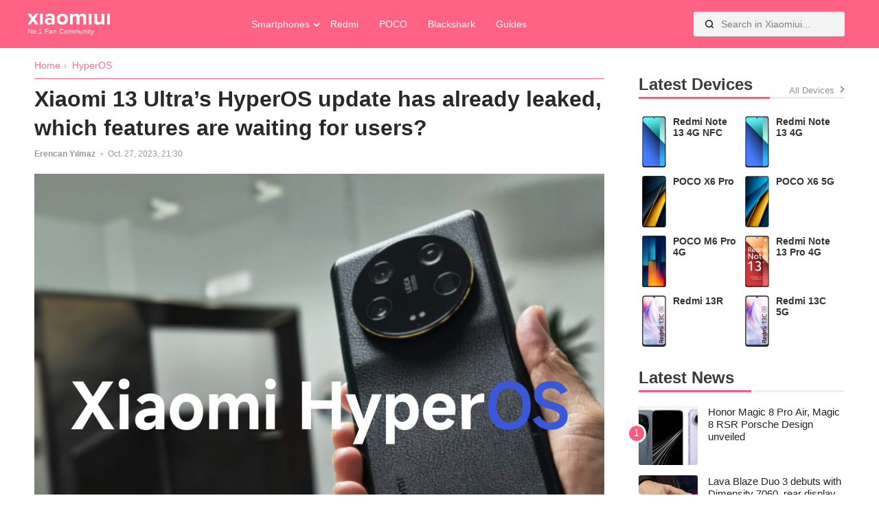

--- FILE ---
content_type: text/html; charset=UTF-8
request_url: https://xiaomiui.net/xiaomi-13-ultras-hyperos-update-has-already-leaked-which-features-are-waiting-for-users-52149/
body_size: 10954
content:
<!doctype html>
<html lang="en-US" prefix="og: https://ogp.me/ns#">
<head><style>img.lazy{min-height:1px}</style><link href="https://xiaomiui.net/wp-content/plugins/w3-total-cache/pub/js/lazyload.min.js?x27411" as="script">
	<meta charset="UTF-8">
	<meta name="viewport" content="width=device-width, initial-scale=1">
	<link rel="profile" href="https://gmpg.org/xfn/11">
	<link rel="alternate" hreflang="en" href="https://xiaomiui.net/xiaomi-13-ultras-hyperos-update-has-already-leaked-which-features-are-waiting-for-users-52149/" />
<link rel="alternate" hreflang="af" href="https://xiaomiui.net/af/xiaomi-13-ultras-hyperos-update-has-already-leaked-which-features-are-waiting-for-users-52149/" />
<link rel="alternate" hreflang="sq" href="https://xiaomiui.net/sq/xiaomi-13-ultras-hyperos-update-has-already-leaked-which-features-are-waiting-for-users-52149/" />
<link rel="alternate" hreflang="am" href="https://xiaomiui.net/am/xiaomi-13-ultras-hyperos-update-has-already-leaked-which-features-are-waiting-for-users-52149/" />
<link rel="alternate" hreflang="ar" href="https://xiaomiui.net/ar/xiaomi-13-ultras-hyperos-update-has-already-leaked-which-features-are-waiting-for-users-52149/" />
<link rel="alternate" hreflang="hy" href="https://xiaomiui.net/hy/xiaomi-13-ultras-hyperos-update-has-already-leaked-which-features-are-waiting-for-users-52149/" />
<link rel="alternate" hreflang="az" href="https://xiaomiui.net/az/xiaomi-13-ultras-hyperos-update-has-already-leaked-which-features-are-waiting-for-users-52149/" />
<link rel="alternate" hreflang="eu" href="https://xiaomiui.net/eu/xiaomi-13-ultras-hyperos-update-has-already-leaked-which-features-are-waiting-for-users-52149/" />
<link rel="alternate" hreflang="be" href="https://xiaomiui.net/be/xiaomi-13-ultras-hyperos-update-has-already-leaked-which-features-are-waiting-for-users-52149/" />
<link rel="alternate" hreflang="bn" href="https://xiaomiui.net/bn/xiaomi-13-ultras-hyperos-update-has-already-leaked-which-features-are-waiting-for-users-52149/" />
<link rel="alternate" hreflang="bs" href="https://xiaomiui.net/bs/xiaomi-13-ultras-hyperos-update-has-already-leaked-which-features-are-waiting-for-users-52149/" />
<link rel="alternate" hreflang="bg" href="https://xiaomiui.net/bg/xiaomi-13-ultras-hyperos-update-has-already-leaked-which-features-are-waiting-for-users-52149/" />
<link rel="alternate" hreflang="ca" href="https://xiaomiui.net/ca/xiaomi-13-ultras-hyperos-update-has-already-leaked-which-features-are-waiting-for-users-52149/" />
<link rel="alternate" hreflang="ceb" href="https://xiaomiui.net/ceb/xiaomi-13-ultras-hyperos-update-has-already-leaked-which-features-are-waiting-for-users-52149/" />
<link rel="alternate" hreflang="ny" href="https://xiaomiui.net/ny/xiaomi-13-ultras-hyperos-update-has-already-leaked-which-features-are-waiting-for-users-52149/" />
<link rel="alternate" hreflang="zh-CN" href="https://xiaomiui.net/zh-CN/xiaomi-13-ultras-hyperos-update-has-already-leaked-which-features-are-waiting-for-users-52149/" />
<link rel="alternate" hreflang="zh-TW" href="https://xiaomiui.net/zh-TW/xiaomi-13-ultras-hyperos-update-has-already-leaked-which-features-are-waiting-for-users-52149/" />
<link rel="alternate" hreflang="co" href="https://xiaomiui.net/co/xiaomi-13-ultras-hyperos-update-has-already-leaked-which-features-are-waiting-for-users-52149/" />
<link rel="alternate" hreflang="hr" href="https://xiaomiui.net/hr/xiaomi-13-ultras-hyperos-update-has-already-leaked-which-features-are-waiting-for-users-52149/" />
<link rel="alternate" hreflang="cs" href="https://xiaomiui.net/cs/xiaomi-13-ultras-hyperos-update-has-already-leaked-which-features-are-waiting-for-users-52149/" />
<link rel="alternate" hreflang="da" href="https://xiaomiui.net/da/xiaomi-13-ultras-hyperos-update-has-already-leaked-which-features-are-waiting-for-users-52149/" />
<link rel="alternate" hreflang="nl" href="https://xiaomiui.net/nl/xiaomi-13-ultras-hyperos-update-has-already-leaked-which-features-are-waiting-for-users-52149/" />
<link rel="alternate" hreflang="eo" href="https://xiaomiui.net/eo/xiaomi-13-ultras-hyperos-update-has-already-leaked-which-features-are-waiting-for-users-52149/" />
<link rel="alternate" hreflang="et" href="https://xiaomiui.net/et/xiaomi-13-ultras-hyperos-update-has-already-leaked-which-features-are-waiting-for-users-52149/" />
<link rel="alternate" hreflang="tl" href="https://xiaomiui.net/tl/xiaomi-13-ultras-hyperos-update-has-already-leaked-which-features-are-waiting-for-users-52149/" />
<link rel="alternate" hreflang="fi" href="https://xiaomiui.net/fi/xiaomi-13-ultras-hyperos-update-has-already-leaked-which-features-are-waiting-for-users-52149/" />
<link rel="alternate" hreflang="fr" href="https://xiaomiui.net/fr/xiaomi-13-ultras-hyperos-update-has-already-leaked-which-features-are-waiting-for-users-52149/" />
<link rel="alternate" hreflang="fy" href="https://xiaomiui.net/fy/xiaomi-13-ultras-hyperos-update-has-already-leaked-which-features-are-waiting-for-users-52149/" />
<link rel="alternate" hreflang="gl" href="https://xiaomiui.net/gl/xiaomi-13-ultras-hyperos-update-has-already-leaked-which-features-are-waiting-for-users-52149/" />
<link rel="alternate" hreflang="ka" href="https://xiaomiui.net/ka/xiaomi-13-ultras-hyperos-update-has-already-leaked-which-features-are-waiting-for-users-52149/" />
<link rel="alternate" hreflang="de" href="https://xiaomiui.net/de/xiaomi-13-ultras-hyperos-update-has-already-leaked-which-features-are-waiting-for-users-52149/" />
<link rel="alternate" hreflang="el" href="https://xiaomiui.net/el/xiaomi-13-ultras-hyperos-update-has-already-leaked-which-features-are-waiting-for-users-52149/" />
<link rel="alternate" hreflang="gu" href="https://xiaomiui.net/gu/xiaomi-13-ultras-hyperos-update-has-already-leaked-which-features-are-waiting-for-users-52149/" />
<link rel="alternate" hreflang="ht" href="https://xiaomiui.net/ht/xiaomi-13-ultras-hyperos-update-has-already-leaked-which-features-are-waiting-for-users-52149/" />
<link rel="alternate" hreflang="ha" href="https://xiaomiui.net/ha/xiaomi-13-ultras-hyperos-update-has-already-leaked-which-features-are-waiting-for-users-52149/" />
<link rel="alternate" hreflang="haw" href="https://xiaomiui.net/haw/xiaomi-13-ultras-hyperos-update-has-already-leaked-which-features-are-waiting-for-users-52149/" />
<link rel="alternate" hreflang="he" href="https://xiaomiui.net/iw/xiaomi-13-ultras-hyperos-update-has-already-leaked-which-features-are-waiting-for-users-52149/" />
<link rel="alternate" hreflang="hi" href="https://xiaomiui.net/hi/xiaomi-13-ultras-hyperos-update-has-already-leaked-which-features-are-waiting-for-users-52149/" />
<link rel="alternate" hreflang="hmn" href="https://xiaomiui.net/hmn/xiaomi-13-ultras-hyperos-update-has-already-leaked-which-features-are-waiting-for-users-52149/" />
<link rel="alternate" hreflang="hu" href="https://xiaomiui.net/hu/xiaomi-13-ultras-hyperos-update-has-already-leaked-which-features-are-waiting-for-users-52149/" />
<link rel="alternate" hreflang="is" href="https://xiaomiui.net/is/xiaomi-13-ultras-hyperos-update-has-already-leaked-which-features-are-waiting-for-users-52149/" />
<link rel="alternate" hreflang="ig" href="https://xiaomiui.net/ig/xiaomi-13-ultras-hyperos-update-has-already-leaked-which-features-are-waiting-for-users-52149/" />
<link rel="alternate" hreflang="id" href="https://xiaomiui.net/id/xiaomi-13-ultras-hyperos-update-has-already-leaked-which-features-are-waiting-for-users-52149/" />
<link rel="alternate" hreflang="ga" href="https://xiaomiui.net/ga/xiaomi-13-ultras-hyperos-update-has-already-leaked-which-features-are-waiting-for-users-52149/" />
<link rel="alternate" hreflang="it" href="https://xiaomiui.net/it/xiaomi-13-ultras-hyperos-update-has-already-leaked-which-features-are-waiting-for-users-52149/" />
<link rel="alternate" hreflang="ja" href="https://xiaomiui.net/ja/xiaomi-13-ultras-hyperos-update-has-already-leaked-which-features-are-waiting-for-users-52149/" />
<link rel="alternate" hreflang="jv" href="https://xiaomiui.net/jw/xiaomi-13-ultras-hyperos-update-has-already-leaked-which-features-are-waiting-for-users-52149/" />
<link rel="alternate" hreflang="kn" href="https://xiaomiui.net/kn/xiaomi-13-ultras-hyperos-update-has-already-leaked-which-features-are-waiting-for-users-52149/" />
<link rel="alternate" hreflang="kk" href="https://xiaomiui.net/kk/xiaomi-13-ultras-hyperos-update-has-already-leaked-which-features-are-waiting-for-users-52149/" />
<link rel="alternate" hreflang="km" href="https://xiaomiui.net/km/xiaomi-13-ultras-hyperos-update-has-already-leaked-which-features-are-waiting-for-users-52149/" />
<link rel="alternate" hreflang="ko" href="https://xiaomiui.net/ko/xiaomi-13-ultras-hyperos-update-has-already-leaked-which-features-are-waiting-for-users-52149/" />
<link rel="alternate" hreflang="ku" href="https://xiaomiui.net/ku/xiaomi-13-ultras-hyperos-update-has-already-leaked-which-features-are-waiting-for-users-52149/" />
<link rel="alternate" hreflang="ky" href="https://xiaomiui.net/ky/xiaomi-13-ultras-hyperos-update-has-already-leaked-which-features-are-waiting-for-users-52149/" />
<link rel="alternate" hreflang="lo" href="https://xiaomiui.net/lo/xiaomi-13-ultras-hyperos-update-has-already-leaked-which-features-are-waiting-for-users-52149/" />
<link rel="alternate" hreflang="la" href="https://xiaomiui.net/la/xiaomi-13-ultras-hyperos-update-has-already-leaked-which-features-are-waiting-for-users-52149/" />
<link rel="alternate" hreflang="lv" href="https://xiaomiui.net/lv/xiaomi-13-ultras-hyperos-update-has-already-leaked-which-features-are-waiting-for-users-52149/" />
<link rel="alternate" hreflang="lt" href="https://xiaomiui.net/lt/xiaomi-13-ultras-hyperos-update-has-already-leaked-which-features-are-waiting-for-users-52149/" />
<link rel="alternate" hreflang="lb" href="https://xiaomiui.net/lb/xiaomi-13-ultras-hyperos-update-has-already-leaked-which-features-are-waiting-for-users-52149/" />
<link rel="alternate" hreflang="mk" href="https://xiaomiui.net/mk/xiaomi-13-ultras-hyperos-update-has-already-leaked-which-features-are-waiting-for-users-52149/" />
<link rel="alternate" hreflang="mg" href="https://xiaomiui.net/mg/xiaomi-13-ultras-hyperos-update-has-already-leaked-which-features-are-waiting-for-users-52149/" />
<link rel="alternate" hreflang="ms" href="https://xiaomiui.net/ms/xiaomi-13-ultras-hyperos-update-has-already-leaked-which-features-are-waiting-for-users-52149/" />
<link rel="alternate" hreflang="ml" href="https://xiaomiui.net/ml/xiaomi-13-ultras-hyperos-update-has-already-leaked-which-features-are-waiting-for-users-52149/" />
<link rel="alternate" hreflang="mt" href="https://xiaomiui.net/mt/xiaomi-13-ultras-hyperos-update-has-already-leaked-which-features-are-waiting-for-users-52149/" />
<link rel="alternate" hreflang="mi" href="https://xiaomiui.net/mi/xiaomi-13-ultras-hyperos-update-has-already-leaked-which-features-are-waiting-for-users-52149/" />
<link rel="alternate" hreflang="mr" href="https://xiaomiui.net/mr/xiaomi-13-ultras-hyperos-update-has-already-leaked-which-features-are-waiting-for-users-52149/" />
<link rel="alternate" hreflang="mn" href="https://xiaomiui.net/mn/xiaomi-13-ultras-hyperos-update-has-already-leaked-which-features-are-waiting-for-users-52149/" />
<link rel="alternate" hreflang="my" href="https://xiaomiui.net/my/xiaomi-13-ultras-hyperos-update-has-already-leaked-which-features-are-waiting-for-users-52149/" />
<link rel="alternate" hreflang="ne" href="https://xiaomiui.net/ne/xiaomi-13-ultras-hyperos-update-has-already-leaked-which-features-are-waiting-for-users-52149/" />
<link rel="alternate" hreflang="no" href="https://xiaomiui.net/no/xiaomi-13-ultras-hyperos-update-has-already-leaked-which-features-are-waiting-for-users-52149/" />
<link rel="alternate" hreflang="ps" href="https://xiaomiui.net/ps/xiaomi-13-ultras-hyperos-update-has-already-leaked-which-features-are-waiting-for-users-52149/" />
<link rel="alternate" hreflang="fa" href="https://xiaomiui.net/fa/xiaomi-13-ultras-hyperos-update-has-already-leaked-which-features-are-waiting-for-users-52149/" />
<link rel="alternate" hreflang="pl" href="https://xiaomiui.net/pl/xiaomi-13-ultras-hyperos-update-has-already-leaked-which-features-are-waiting-for-users-52149/" />
<link rel="alternate" hreflang="pt" href="https://xiaomiui.net/pt/xiaomi-13-ultras-hyperos-update-has-already-leaked-which-features-are-waiting-for-users-52149/" />
<link rel="alternate" hreflang="pa" href="https://xiaomiui.net/pa/xiaomi-13-ultras-hyperos-update-has-already-leaked-which-features-are-waiting-for-users-52149/" />
<link rel="alternate" hreflang="ro" href="https://xiaomiui.net/ro/xiaomi-13-ultras-hyperos-update-has-already-leaked-which-features-are-waiting-for-users-52149/" />
<link rel="alternate" hreflang="ru" href="https://xiaomiui.net/ru/xiaomi-13-ultras-hyperos-update-has-already-leaked-which-features-are-waiting-for-users-52149/" />
<link rel="alternate" hreflang="sm" href="https://xiaomiui.net/sm/xiaomi-13-ultras-hyperos-update-has-already-leaked-which-features-are-waiting-for-users-52149/" />
<link rel="alternate" hreflang="gd" href="https://xiaomiui.net/gd/xiaomi-13-ultras-hyperos-update-has-already-leaked-which-features-are-waiting-for-users-52149/" />
<link rel="alternate" hreflang="sr" href="https://xiaomiui.net/sr/xiaomi-13-ultras-hyperos-update-has-already-leaked-which-features-are-waiting-for-users-52149/" />
<link rel="alternate" hreflang="st" href="https://xiaomiui.net/st/xiaomi-13-ultras-hyperos-update-has-already-leaked-which-features-are-waiting-for-users-52149/" />
<link rel="alternate" hreflang="sn" href="https://xiaomiui.net/sn/xiaomi-13-ultras-hyperos-update-has-already-leaked-which-features-are-waiting-for-users-52149/" />
<link rel="alternate" hreflang="sd" href="https://xiaomiui.net/sd/xiaomi-13-ultras-hyperos-update-has-already-leaked-which-features-are-waiting-for-users-52149/" />
<link rel="alternate" hreflang="si" href="https://xiaomiui.net/si/xiaomi-13-ultras-hyperos-update-has-already-leaked-which-features-are-waiting-for-users-52149/" />
<link rel="alternate" hreflang="sk" href="https://xiaomiui.net/sk/xiaomi-13-ultras-hyperos-update-has-already-leaked-which-features-are-waiting-for-users-52149/" />
<link rel="alternate" hreflang="sl" href="https://xiaomiui.net/sl/xiaomi-13-ultras-hyperos-update-has-already-leaked-which-features-are-waiting-for-users-52149/" />
<link rel="alternate" hreflang="so" href="https://xiaomiui.net/so/xiaomi-13-ultras-hyperos-update-has-already-leaked-which-features-are-waiting-for-users-52149/" />
<link rel="alternate" hreflang="es" href="https://xiaomiui.net/es/xiaomi-13-ultras-hyperos-update-has-already-leaked-which-features-are-waiting-for-users-52149/" />
<link rel="alternate" hreflang="su" href="https://xiaomiui.net/su/xiaomi-13-ultras-hyperos-update-has-already-leaked-which-features-are-waiting-for-users-52149/" />
<link rel="alternate" hreflang="sw" href="https://xiaomiui.net/sw/xiaomi-13-ultras-hyperos-update-has-already-leaked-which-features-are-waiting-for-users-52149/" />
<link rel="alternate" hreflang="sv" href="https://xiaomiui.net/sv/xiaomi-13-ultras-hyperos-update-has-already-leaked-which-features-are-waiting-for-users-52149/" />
<link rel="alternate" hreflang="tg" href="https://xiaomiui.net/tg/xiaomi-13-ultras-hyperos-update-has-already-leaked-which-features-are-waiting-for-users-52149/" />
<link rel="alternate" hreflang="ta" href="https://xiaomiui.net/ta/xiaomi-13-ultras-hyperos-update-has-already-leaked-which-features-are-waiting-for-users-52149/" />
<link rel="alternate" hreflang="te" href="https://xiaomiui.net/te/xiaomi-13-ultras-hyperos-update-has-already-leaked-which-features-are-waiting-for-users-52149/" />
<link rel="alternate" hreflang="th" href="https://xiaomiui.net/th/xiaomi-13-ultras-hyperos-update-has-already-leaked-which-features-are-waiting-for-users-52149/" />
<link rel="alternate" hreflang="tr" href="https://xiaomiui.net/tr/xiaomi-13-ultras-hyperos-update-has-already-leaked-which-features-are-waiting-for-users-52149/" />
<link rel="alternate" hreflang="uk" href="https://xiaomiui.net/uk/xiaomi-13-ultras-hyperos-update-has-already-leaked-which-features-are-waiting-for-users-52149/" />
<link rel="alternate" hreflang="ur" href="https://xiaomiui.net/ur/xiaomi-13-ultras-hyperos-update-has-already-leaked-which-features-are-waiting-for-users-52149/" />
<link rel="alternate" hreflang="uz" href="https://xiaomiui.net/uz/xiaomi-13-ultras-hyperos-update-has-already-leaked-which-features-are-waiting-for-users-52149/" />
<link rel="alternate" hreflang="vi" href="https://xiaomiui.net/vi/xiaomi-13-ultras-hyperos-update-has-already-leaked-which-features-are-waiting-for-users-52149/" />
<link rel="alternate" hreflang="cy" href="https://xiaomiui.net/cy/xiaomi-13-ultras-hyperos-update-has-already-leaked-which-features-are-waiting-for-users-52149/" />
<link rel="alternate" hreflang="xh" href="https://xiaomiui.net/xh/xiaomi-13-ultras-hyperos-update-has-already-leaked-which-features-are-waiting-for-users-52149/" />
<link rel="alternate" hreflang="yi" href="https://xiaomiui.net/yi/xiaomi-13-ultras-hyperos-update-has-already-leaked-which-features-are-waiting-for-users-52149/" />
<link rel="alternate" hreflang="yo" href="https://xiaomiui.net/yo/xiaomi-13-ultras-hyperos-update-has-already-leaked-which-features-are-waiting-for-users-52149/" />
<link rel="alternate" hreflang="zu" href="https://xiaomiui.net/zu/xiaomi-13-ultras-hyperos-update-has-already-leaked-which-features-are-waiting-for-users-52149/" />

<!-- Search Engine Optimization by Rank Math PRO - https://rankmath.com/ -->
<title>Xiaomi 13 Ultra&#039;s HyperOS update has already leaked, which features are waiting for users? - Xiaomiui.Net</title>
<meta name="description" content="Xiaomi announced HyperOS the previous day. Immediately after the announcement, many users were wondering when HyperOS would come to their smartphones. Xiaomi"/>
<meta name="robots" content="follow, index, max-snippet:-1, max-video-preview:-1, max-image-preview:large"/>
<link rel="canonical" href="https://xiaomiui.net/xiaomi-13-ultras-hyperos-update-has-already-leaked-which-features-are-waiting-for-users-52149/" />
<meta property="og:locale" content="en_US" />
<meta property="og:type" content="article" />
<meta property="og:title" content="Xiaomi 13 Ultra&#039;s HyperOS update has already leaked, which features are waiting for users? - Xiaomiui.Net" />
<meta property="og:description" content="Xiaomi announced HyperOS the previous day. Immediately after the announcement, many users were wondering when HyperOS would come to their smartphones. Xiaomi" />
<meta property="og:url" content="https://xiaomiui.net/xiaomi-13-ultras-hyperos-update-has-already-leaked-which-features-are-waiting-for-users-52149/" />
<meta property="og:site_name" content="xiaomiui" />
<meta property="article:section" content="HyperOS" />
<meta property="og:image" content="https://xiaomiui.net/wp-content/uploads/2023/10/Xiaomi-13-Ultras-HyperOS-update-has-already-leaked-which-features-are-waiting-for-users-.jpg" />
<meta property="og:image:secure_url" content="https://xiaomiui.net/wp-content/uploads/2023/10/Xiaomi-13-Ultras-HyperOS-update-has-already-leaked-which-features-are-waiting-for-users-.jpg" />
<meta property="og:image:width" content="1920" />
<meta property="og:image:height" content="1440" />
<meta property="og:image:alt" content="HyperOS" />
<meta property="og:image:type" content="image/jpeg" />
<meta property="article:published_time" content="2023-10-27T21:30:51+03:00" />
<meta name="twitter:card" content="summary_large_image" />
<meta name="twitter:title" content="Xiaomi 13 Ultra&#039;s HyperOS update has already leaked, which features are waiting for users? - Xiaomiui.Net" />
<meta name="twitter:description" content="Xiaomi announced HyperOS the previous day. Immediately after the announcement, many users were wondering when HyperOS would come to their smartphones. Xiaomi" />
<meta name="twitter:site" content="@xiaomiuinet" />
<meta name="twitter:creator" content="@erencanylmaz010" />
<meta name="twitter:image" content="https://xiaomiui.net/wp-content/uploads/2023/10/Xiaomi-13-Ultras-HyperOS-update-has-already-leaked-which-features-are-waiting-for-users-.jpg" />
<meta name="twitter:label1" content="Written by" />
<meta name="twitter:data1" content="Erencan Yılmaz" />
<meta name="twitter:label2" content="Time to read" />
<meta name="twitter:data2" content="1 minute" />
<script type="application/ld+json" class="rank-math-schema-pro">{"@context":"https://schema.org","@graph":[{"@type":"Organization","@id":"https://xiaomiui.net/#organization","name":"Xiaomiui","url":"https://xiaomiui.net","sameAs":["https://twitter.com/xiaomiuinet"],"logo":{"@type":"ImageObject","@id":"https://xiaomiui.net/#logo","url":"https://xiaomiui.net/wp-content/uploads/2021/07/cropped-logo.png","contentUrl":"https://xiaomiui.net/wp-content/uploads/2021/07/cropped-logo.png","caption":"xiaomiui","inLanguage":"en-US","width":"329","height":"46"}},{"@type":"WebSite","@id":"https://xiaomiui.net/#website","url":"https://xiaomiui.net","name":"xiaomiui","publisher":{"@id":"https://xiaomiui.net/#organization"},"inLanguage":"en-US"},{"@type":"ImageObject","@id":"https://xiaomiui.net/wp-content/uploads/2023/10/Xiaomi-13-Ultras-HyperOS-update-has-already-leaked-which-features-are-waiting-for-users-.jpg","url":"https://xiaomiui.net/wp-content/uploads/2023/10/Xiaomi-13-Ultras-HyperOS-update-has-already-leaked-which-features-are-waiting-for-users-.jpg","width":"1920","height":"1440","inLanguage":"en-US"},{"@type":"BreadcrumbList","@id":"https://xiaomiui.net/xiaomi-13-ultras-hyperos-update-has-already-leaked-which-features-are-waiting-for-users-52149/#breadcrumb","itemListElement":[{"@type":"ListItem","position":"1","item":{"@id":"https://xiaomiui.net","name":"Home"}},{"@type":"ListItem","position":"2","item":{"@id":"https://xiaomiui.net/hyperos/","name":"HyperOS"}},{"@type":"ListItem","position":"3","item":{"@id":"https://xiaomiui.net/xiaomi-13-ultras-hyperos-update-has-already-leaked-which-features-are-waiting-for-users-52149/","name":"Xiaomi 13 Ultra&#8217;s HyperOS update has already leaked, which features are waiting for users?"}}]},{"@type":"WebPage","@id":"https://xiaomiui.net/xiaomi-13-ultras-hyperos-update-has-already-leaked-which-features-are-waiting-for-users-52149/#webpage","url":"https://xiaomiui.net/xiaomi-13-ultras-hyperos-update-has-already-leaked-which-features-are-waiting-for-users-52149/","name":"Xiaomi 13 Ultra&#039;s HyperOS update has already leaked, which features are waiting for users? - Xiaomiui.Net","datePublished":"2023-10-27T21:30:51+03:00","dateModified":"2023-10-27T21:30:51+03:00","isPartOf":{"@id":"https://xiaomiui.net/#website"},"primaryImageOfPage":{"@id":"https://xiaomiui.net/wp-content/uploads/2023/10/Xiaomi-13-Ultras-HyperOS-update-has-already-leaked-which-features-are-waiting-for-users-.jpg"},"inLanguage":"en-US","breadcrumb":{"@id":"https://xiaomiui.net/xiaomi-13-ultras-hyperos-update-has-already-leaked-which-features-are-waiting-for-users-52149/#breadcrumb"}},{"@type":"Person","@id":"https://xiaomiui.net/author/erencanylmaz/","name":"Erencan Y\u0131lmaz","url":"https://xiaomiui.net/author/erencanylmaz/","image":{"@type":"ImageObject","@id":"https://secure.gravatar.com/avatar/ff83f759844fb7b22fe53ad39bc99a70d04d308c134cfcf65a264e5896f93b66?s=96&amp;r=g","url":"https://secure.gravatar.com/avatar/ff83f759844fb7b22fe53ad39bc99a70d04d308c134cfcf65a264e5896f93b66?s=96&amp;r=g","caption":"Erencan Y\u0131lmaz","inLanguage":"en-US"},"sameAs":["https://twitter.com/erencanylmaz010"],"worksFor":{"@id":"https://xiaomiui.net/#organization"}},{"@type":"NewsArticle","headline":"Xiaomi 13 Ultra&#039;s HyperOS update has already leaked, which features are waiting for users? - Xiaomiui.Net","keywords":"HyperOS","datePublished":"2023-10-27T21:30:51+03:00","dateModified":"2023-10-27T21:30:51+03:00","articleSection":"HyperOS, News","author":{"@id":"https://xiaomiui.net/author/erencanylmaz/","name":"Erencan Y\u0131lmaz"},"publisher":{"@id":"https://xiaomiui.net/#organization"},"description":"Xiaomi announced HyperOS the previous day. Immediately after the announcement, many users were wondering when HyperOS would come to their smartphones. Xiaomi","copyrightYear":"2023","copyrightHolder":{"@id":"https://xiaomiui.net/#organization"},"name":"Xiaomi 13 Ultra&#039;s HyperOS update has already leaked, which features are waiting for users? - Xiaomiui.Net","@id":"https://xiaomiui.net/xiaomi-13-ultras-hyperos-update-has-already-leaked-which-features-are-waiting-for-users-52149/#richSnippet","isPartOf":{"@id":"https://xiaomiui.net/xiaomi-13-ultras-hyperos-update-has-already-leaked-which-features-are-waiting-for-users-52149/#webpage"},"image":{"@id":"https://xiaomiui.net/wp-content/uploads/2023/10/Xiaomi-13-Ultras-HyperOS-update-has-already-leaked-which-features-are-waiting-for-users-.jpg"},"inLanguage":"en-US","mainEntityOfPage":{"@id":"https://xiaomiui.net/xiaomi-13-ultras-hyperos-update-has-already-leaked-which-features-are-waiting-for-users-52149/#webpage"}}]}</script>
<!-- /Rank Math WordPress SEO plugin -->

<link rel='dns-prefetch' href='//ajax.googleapis.com' />
<link rel='dns-prefetch' href='//cdnjs.cloudflare.com' />
<link rel="alternate" type="application/rss+xml" title="Xiaomiui.Net &raquo; Feed" href="https://xiaomiui.net/feed/" />
<link rel="alternate" title="oEmbed (JSON)" type="application/json+oembed" href="https://xiaomiui.net/wp-json/oembed/1.0/embed?url=https%3A%2F%2Fxiaomiui.net%2Fxiaomi-13-ultras-hyperos-update-has-already-leaked-which-features-are-waiting-for-users-52149%2F" />
<link rel="alternate" title="oEmbed (XML)" type="text/xml+oembed" href="https://xiaomiui.net/wp-json/oembed/1.0/embed?url=https%3A%2F%2Fxiaomiui.net%2Fxiaomi-13-ultras-hyperos-update-has-already-leaked-which-features-are-waiting-for-users-52149%2F&#038;format=xml" />
<style id='wp-img-auto-sizes-contain-inline-css'>
img:is([sizes=auto i],[sizes^="auto," i]){contain-intrinsic-size:3000px 1500px}
/*# sourceURL=wp-img-auto-sizes-contain-inline-css */
</style>
<style id='classic-theme-styles-inline-css'>
/*! This file is auto-generated */
.wp-block-button__link{color:#fff;background-color:#32373c;border-radius:9999px;box-shadow:none;text-decoration:none;padding:calc(.667em + 2px) calc(1.333em + 2px);font-size:1.125em}.wp-block-file__button{background:#32373c;color:#fff;text-decoration:none}
/*# sourceURL=/wp-includes/css/classic-themes.min.css */
</style>
<link rel='stylesheet' id='xiaomiuiwp-style-css' href='https://xiaomiui.net/wp-content/themes/xiaomiuiwp/style.css?x27411&amp;ver=1.5.86' media='all' />
<link rel='stylesheet' id='tablepress-default-css' href='https://xiaomiui.net/wp-content/plugins/tablepress/css/build/default.css?x27411&amp;ver=3.2.6' media='all' />
<script src="https://ajax.googleapis.com/ajax/libs/jquery/3.5.1/jquery.min.js?ver=3.5.1" id="jquery-js"></script>
<script src="https://cdnjs.cloudflare.com/ajax/libs/Swiper/8.0.7/swiper-bundle.min.js?ver=8.0.7&#039; defer=&#039;defer" id="Swiper-js"></script>
<script id="xiaomiuiwp-navigation-js-extra">
var xiaomiui_navparams = {"backsearch":"https://xiaomiui.net/wp-content/themes/xiaomiuiwp/backend-search.php"};
//# sourceURL=xiaomiuiwp-navigation-js-extra
</script>
<script src="https://xiaomiui.net/wp-content/themes/xiaomiuiwp/js/navigation.js?x27411&amp;ver=6.9" id="xiaomiuiwp-navigation-js"></script>
<link rel="EditURI" type="application/rsd+xml" title="RSD" href="https://xiaomiui.net/xmlrpc.php?rsd" />
<link rel='shortlink' href='https://xiaomiui.net/?p=52149' />
<link rel="icon" href="https://xiaomiui.net/wp-content/uploads/2021/07/cropped-Xiaomiui512-32x32.png" sizes="32x32" />
<link rel="icon" href="https://xiaomiui.net/wp-content/uploads/2021/07/cropped-Xiaomiui512-192x192.png" sizes="192x192" />
<link rel="apple-touch-icon" href="https://xiaomiui.net/wp-content/uploads/2021/07/cropped-Xiaomiui512-180x180.png" />
<meta name="msapplication-TileImage" content="https://xiaomiui.net/wp-content/uploads/2021/07/cropped-Xiaomiui512-270x270.png" />
		<style id="wp-custom-css">
			.gallery-columns-4 .gallery-item {
    max-width: 100%;
}
.gallery-columns-3 .gallery-item {
    max-width: 100%;
	}
.gallery-columns-5 .gallery-item {
    max-width: 100%;
	}

.gallery-columns-6 .gallery-item {
    max-width: 100%;
	}



@media (prefers-color-scheme: dark) {
	
	.tablepress{
  --odd-text-color: #ffffff;
	--text-color: #ffffff;
	}
	
	#ez-toc-container {
    background: #000000;
		border: 1px solid #363636; }
	#ez-toc-container a {
		color: #ededed; }
		
		.dataTables_filter label input {
    margin-left: 0.5em;
    margin-right: 0;
			background: black;}
	input[type="text"]:focus, input[type="email"]:focus, input[type="url"]:focus, input[type="password"]:focus, input[type="search"]:focus, input[type="number"]:focus, input[type="tel"]:focus, input[type="range"]:focus, input[type="date"]:focus, input[type="month"]:focus, input[type="week"]:focus, input[type="time"]:focus, input[type="datetime"]:focus, input[type="datetime-local"]:focus, input[type="color"]:focus, textarea:focus {
    color: white;
}

	}		</style>
		<!-- Google tag (gtag.js) -->
<script async src="https://www.googletagmanager.com/gtag/js?id=G-7HC92D3W97"></script>
<script>
  window.dataLayer = window.dataLayer || [];
  function gtag(){dataLayer.push(arguments);}
  gtag('js', new Date());

  gtag('config', 'G-7HC92D3W97');
</script><style id='global-styles-inline-css'>
:root{--wp--preset--aspect-ratio--square: 1;--wp--preset--aspect-ratio--4-3: 4/3;--wp--preset--aspect-ratio--3-4: 3/4;--wp--preset--aspect-ratio--3-2: 3/2;--wp--preset--aspect-ratio--2-3: 2/3;--wp--preset--aspect-ratio--16-9: 16/9;--wp--preset--aspect-ratio--9-16: 9/16;--wp--preset--color--black: #000000;--wp--preset--color--cyan-bluish-gray: #abb8c3;--wp--preset--color--white: #ffffff;--wp--preset--color--pale-pink: #f78da7;--wp--preset--color--vivid-red: #cf2e2e;--wp--preset--color--luminous-vivid-orange: #ff6900;--wp--preset--color--luminous-vivid-amber: #fcb900;--wp--preset--color--light-green-cyan: #7bdcb5;--wp--preset--color--vivid-green-cyan: #00d084;--wp--preset--color--pale-cyan-blue: #8ed1fc;--wp--preset--color--vivid-cyan-blue: #0693e3;--wp--preset--color--vivid-purple: #9b51e0;--wp--preset--gradient--vivid-cyan-blue-to-vivid-purple: linear-gradient(135deg,rgb(6,147,227) 0%,rgb(155,81,224) 100%);--wp--preset--gradient--light-green-cyan-to-vivid-green-cyan: linear-gradient(135deg,rgb(122,220,180) 0%,rgb(0,208,130) 100%);--wp--preset--gradient--luminous-vivid-amber-to-luminous-vivid-orange: linear-gradient(135deg,rgb(252,185,0) 0%,rgb(255,105,0) 100%);--wp--preset--gradient--luminous-vivid-orange-to-vivid-red: linear-gradient(135deg,rgb(255,105,0) 0%,rgb(207,46,46) 100%);--wp--preset--gradient--very-light-gray-to-cyan-bluish-gray: linear-gradient(135deg,rgb(238,238,238) 0%,rgb(169,184,195) 100%);--wp--preset--gradient--cool-to-warm-spectrum: linear-gradient(135deg,rgb(74,234,220) 0%,rgb(151,120,209) 20%,rgb(207,42,186) 40%,rgb(238,44,130) 60%,rgb(251,105,98) 80%,rgb(254,248,76) 100%);--wp--preset--gradient--blush-light-purple: linear-gradient(135deg,rgb(255,206,236) 0%,rgb(152,150,240) 100%);--wp--preset--gradient--blush-bordeaux: linear-gradient(135deg,rgb(254,205,165) 0%,rgb(254,45,45) 50%,rgb(107,0,62) 100%);--wp--preset--gradient--luminous-dusk: linear-gradient(135deg,rgb(255,203,112) 0%,rgb(199,81,192) 50%,rgb(65,88,208) 100%);--wp--preset--gradient--pale-ocean: linear-gradient(135deg,rgb(255,245,203) 0%,rgb(182,227,212) 50%,rgb(51,167,181) 100%);--wp--preset--gradient--electric-grass: linear-gradient(135deg,rgb(202,248,128) 0%,rgb(113,206,126) 100%);--wp--preset--gradient--midnight: linear-gradient(135deg,rgb(2,3,129) 0%,rgb(40,116,252) 100%);--wp--preset--font-size--small: 13px;--wp--preset--font-size--medium: 20px;--wp--preset--font-size--large: 36px;--wp--preset--font-size--x-large: 42px;--wp--preset--spacing--20: 0.44rem;--wp--preset--spacing--30: 0.67rem;--wp--preset--spacing--40: 1rem;--wp--preset--spacing--50: 1.5rem;--wp--preset--spacing--60: 2.25rem;--wp--preset--spacing--70: 3.38rem;--wp--preset--spacing--80: 5.06rem;--wp--preset--shadow--natural: 6px 6px 9px rgba(0, 0, 0, 0.2);--wp--preset--shadow--deep: 12px 12px 50px rgba(0, 0, 0, 0.4);--wp--preset--shadow--sharp: 6px 6px 0px rgba(0, 0, 0, 0.2);--wp--preset--shadow--outlined: 6px 6px 0px -3px rgb(255, 255, 255), 6px 6px rgb(0, 0, 0);--wp--preset--shadow--crisp: 6px 6px 0px rgb(0, 0, 0);}:where(.is-layout-flex){gap: 0.5em;}:where(.is-layout-grid){gap: 0.5em;}body .is-layout-flex{display: flex;}.is-layout-flex{flex-wrap: wrap;align-items: center;}.is-layout-flex > :is(*, div){margin: 0;}body .is-layout-grid{display: grid;}.is-layout-grid > :is(*, div){margin: 0;}:where(.wp-block-columns.is-layout-flex){gap: 2em;}:where(.wp-block-columns.is-layout-grid){gap: 2em;}:where(.wp-block-post-template.is-layout-flex){gap: 1.25em;}:where(.wp-block-post-template.is-layout-grid){gap: 1.25em;}.has-black-color{color: var(--wp--preset--color--black) !important;}.has-cyan-bluish-gray-color{color: var(--wp--preset--color--cyan-bluish-gray) !important;}.has-white-color{color: var(--wp--preset--color--white) !important;}.has-pale-pink-color{color: var(--wp--preset--color--pale-pink) !important;}.has-vivid-red-color{color: var(--wp--preset--color--vivid-red) !important;}.has-luminous-vivid-orange-color{color: var(--wp--preset--color--luminous-vivid-orange) !important;}.has-luminous-vivid-amber-color{color: var(--wp--preset--color--luminous-vivid-amber) !important;}.has-light-green-cyan-color{color: var(--wp--preset--color--light-green-cyan) !important;}.has-vivid-green-cyan-color{color: var(--wp--preset--color--vivid-green-cyan) !important;}.has-pale-cyan-blue-color{color: var(--wp--preset--color--pale-cyan-blue) !important;}.has-vivid-cyan-blue-color{color: var(--wp--preset--color--vivid-cyan-blue) !important;}.has-vivid-purple-color{color: var(--wp--preset--color--vivid-purple) !important;}.has-black-background-color{background-color: var(--wp--preset--color--black) !important;}.has-cyan-bluish-gray-background-color{background-color: var(--wp--preset--color--cyan-bluish-gray) !important;}.has-white-background-color{background-color: var(--wp--preset--color--white) !important;}.has-pale-pink-background-color{background-color: var(--wp--preset--color--pale-pink) !important;}.has-vivid-red-background-color{background-color: var(--wp--preset--color--vivid-red) !important;}.has-luminous-vivid-orange-background-color{background-color: var(--wp--preset--color--luminous-vivid-orange) !important;}.has-luminous-vivid-amber-background-color{background-color: var(--wp--preset--color--luminous-vivid-amber) !important;}.has-light-green-cyan-background-color{background-color: var(--wp--preset--color--light-green-cyan) !important;}.has-vivid-green-cyan-background-color{background-color: var(--wp--preset--color--vivid-green-cyan) !important;}.has-pale-cyan-blue-background-color{background-color: var(--wp--preset--color--pale-cyan-blue) !important;}.has-vivid-cyan-blue-background-color{background-color: var(--wp--preset--color--vivid-cyan-blue) !important;}.has-vivid-purple-background-color{background-color: var(--wp--preset--color--vivid-purple) !important;}.has-black-border-color{border-color: var(--wp--preset--color--black) !important;}.has-cyan-bluish-gray-border-color{border-color: var(--wp--preset--color--cyan-bluish-gray) !important;}.has-white-border-color{border-color: var(--wp--preset--color--white) !important;}.has-pale-pink-border-color{border-color: var(--wp--preset--color--pale-pink) !important;}.has-vivid-red-border-color{border-color: var(--wp--preset--color--vivid-red) !important;}.has-luminous-vivid-orange-border-color{border-color: var(--wp--preset--color--luminous-vivid-orange) !important;}.has-luminous-vivid-amber-border-color{border-color: var(--wp--preset--color--luminous-vivid-amber) !important;}.has-light-green-cyan-border-color{border-color: var(--wp--preset--color--light-green-cyan) !important;}.has-vivid-green-cyan-border-color{border-color: var(--wp--preset--color--vivid-green-cyan) !important;}.has-pale-cyan-blue-border-color{border-color: var(--wp--preset--color--pale-cyan-blue) !important;}.has-vivid-cyan-blue-border-color{border-color: var(--wp--preset--color--vivid-cyan-blue) !important;}.has-vivid-purple-border-color{border-color: var(--wp--preset--color--vivid-purple) !important;}.has-vivid-cyan-blue-to-vivid-purple-gradient-background{background: var(--wp--preset--gradient--vivid-cyan-blue-to-vivid-purple) !important;}.has-light-green-cyan-to-vivid-green-cyan-gradient-background{background: var(--wp--preset--gradient--light-green-cyan-to-vivid-green-cyan) !important;}.has-luminous-vivid-amber-to-luminous-vivid-orange-gradient-background{background: var(--wp--preset--gradient--luminous-vivid-amber-to-luminous-vivid-orange) !important;}.has-luminous-vivid-orange-to-vivid-red-gradient-background{background: var(--wp--preset--gradient--luminous-vivid-orange-to-vivid-red) !important;}.has-very-light-gray-to-cyan-bluish-gray-gradient-background{background: var(--wp--preset--gradient--very-light-gray-to-cyan-bluish-gray) !important;}.has-cool-to-warm-spectrum-gradient-background{background: var(--wp--preset--gradient--cool-to-warm-spectrum) !important;}.has-blush-light-purple-gradient-background{background: var(--wp--preset--gradient--blush-light-purple) !important;}.has-blush-bordeaux-gradient-background{background: var(--wp--preset--gradient--blush-bordeaux) !important;}.has-luminous-dusk-gradient-background{background: var(--wp--preset--gradient--luminous-dusk) !important;}.has-pale-ocean-gradient-background{background: var(--wp--preset--gradient--pale-ocean) !important;}.has-electric-grass-gradient-background{background: var(--wp--preset--gradient--electric-grass) !important;}.has-midnight-gradient-background{background: var(--wp--preset--gradient--midnight) !important;}.has-small-font-size{font-size: var(--wp--preset--font-size--small) !important;}.has-medium-font-size{font-size: var(--wp--preset--font-size--medium) !important;}.has-large-font-size{font-size: var(--wp--preset--font-size--large) !important;}.has-x-large-font-size{font-size: var(--wp--preset--font-size--x-large) !important;}
/*# sourceURL=global-styles-inline-css */
</style>
</head>

<body class="wp-singular post-template-default single single-post postid-52149 single-format-standard wp-custom-logo wp-theme-xiaomiuiwp">

<div id="page" class="site">

  <header id="masthead" class="site-header">
		<div class="container">
			<div class="cont-left">
				<div class="site-branding">
											<div class="displaygrid site-title">
							<a href="https://xiaomiui.net/" class="custom-logo-link" rel="home"><img width="1" height="1" src="data:image/svg+xml,%3Csvg%20xmlns='http://www.w3.org/2000/svg'%20viewBox='0%200%201%201'%3E%3C/svg%3E" data-src="https://xiaomiui.net/wp-content/uploads/2023/05/xiaomiui-white.svg" class="custom-logo lazy" alt="Xiaomiui.Net" decoding="async" /></a>							<span class="site-p">No.1 Fan Community</span>
						</div>
										</div><!-- .site-branding -->
				
			<div class="searcherh"></div>
				
			</div>

			<nav id="site-navigation" class="main-navigation ikonik_menu">
				<ul id="menu-header-primary" class="menu">
				  <li class="menu-item menu-item-type-post_type menu-item-object-page menu-item-has-children">
					<div class="title colored">Smartphones</div>
					<ul class="sub-menu">
						<div class="top_brands">
							<a class="brandssh" href="https://xiaomiui.net/smartphones/" title="All Smartphones">
								<span>All</span>
							</a>
							<a class="brandssh"  href="https://xiaomiui.net/xiaomi/">
								<span>Mi</span>
							</a>
						</div>
						<nav class="top10dailyheader"><ol class="scroller-phones pc phone_d_list"><li class="compep pc"><a href="https://xiaomiui.net/smartphones/redmi-note-13-4g-nfc/" class="compep_alt"><img class="lazy" src="data:image/svg+xml,%3Csvg%20xmlns='http://www.w3.org/2000/svg'%20viewBox='0%200%201%201'%3E%3C/svg%3E" data-src="https://xiaomiui.net/wp-content/themes/xiaomiuiwp/assets/phones/devicephotos/sapphire_1.png" alt="Redmi Note 13 4G NFC"><span>Redmi Note 13 4G NFC</span></a></li><li class="compep pc"><a href="https://xiaomiui.net/smartphones/redmi-note-13-4g/" class="compep_alt"><img class="lazy" src="data:image/svg+xml,%3Csvg%20xmlns='http://www.w3.org/2000/svg'%20viewBox='0%200%201%201'%3E%3C/svg%3E" data-src="https://xiaomiui.net/wp-content/themes/xiaomiuiwp/assets/phones/devicephotos/sapphire_1.png" alt="Redmi Note 13 4G"><span>Redmi Note 13 4G</span></a></li></ol><ol class="scroller-phones pc phone_d_list"><li class="compep pc"><a href="https://xiaomiui.net/smartphones/poco-x6-pro/" class="compep_alt"><img class="lazy" src="data:image/svg+xml,%3Csvg%20xmlns='http://www.w3.org/2000/svg'%20viewBox='0%200%201%201'%3E%3C/svg%3E" data-src="https://xiaomiui.net/wp-content/themes/xiaomiuiwp/assets/phones/devicephotos/duchamp_poco_1.png" alt="POCO X6 Pro"><span>POCO X6 Pro</span></a></li><li class="compep pc"><a href="https://xiaomiui.net/smartphones/poco-x6-5g/" class="compep_alt"><img class="lazy" src="data:image/svg+xml,%3Csvg%20xmlns='http://www.w3.org/2000/svg'%20viewBox='0%200%201%201'%3E%3C/svg%3E" data-src="https://xiaomiui.net/wp-content/themes/xiaomiuiwp/assets/phones/devicephotos/garnet_poco_1.png" alt="POCO X6 5G"><span>POCO X6 5G</span></a></li></ol><ol class="scroller-phones pc phone_d_list"><li class="compep pc"><a href="https://xiaomiui.net/smartphones/poco-m6-pro-4g/" class="compep_alt"><img class="lazy" src="data:image/svg+xml,%3Csvg%20xmlns='http://www.w3.org/2000/svg'%20viewBox='0%200%201%201'%3E%3C/svg%3E" data-src="https://xiaomiui.net/wp-content/themes/xiaomiuiwp/assets/phones/devicephotos/emerald_poco_1.png" alt="POCO M6 Pro 4G"><span>POCO M6 Pro 4G</span></a></li><li class="compep pc"><a href="https://xiaomiui.net/smartphones/redmi-note-13-pro-4g/" class="compep_alt"><img class="lazy" src="data:image/svg+xml,%3Csvg%20xmlns='http://www.w3.org/2000/svg'%20viewBox='0%200%201%201'%3E%3C/svg%3E" data-src="https://xiaomiui.net/wp-content/themes/xiaomiuiwp/assets/phones/devicephotos/emerald_redmi_1.png" alt="Redmi Note 13 Pro 4G"><span>Redmi Note 13 Pro 4G</span></a></li></ol><ol class="scroller-phones pc phone_d_list"><li class="compep pc"><a href="https://xiaomiui.net/smartphones/redmi-13r/" class="compep_alt"><img class="lazy" src="data:image/svg+xml,%3Csvg%20xmlns='http://www.w3.org/2000/svg'%20viewBox='0%200%201%201'%3E%3C/svg%3E" data-src="https://xiaomiui.net/wp-content/themes/xiaomiuiwp/assets/phones/devicephotos/air_redmi_13c_5g_1.png" alt="Redmi 13R"><span>Redmi 13R</span></a></li><li class="compep pc"><a href="https://xiaomiui.net/smartphones/redmi-13c-5g/" class="compep_alt"><img class="lazy" src="data:image/svg+xml,%3Csvg%20xmlns='http://www.w3.org/2000/svg'%20viewBox='0%200%201%201'%3E%3C/svg%3E" data-src="https://xiaomiui.net/wp-content/themes/xiaomiuiwp/assets/phones/devicephotos/air_redmi_13c_5g_1.png" alt="Redmi 13C 5G"><span>Redmi 13C 5G</span></a></li></ol></nav>					</ul>
				  </li>
				  				  <li class="menu-item menu-item-type-post_type menu-item-object-page">
					  <a class="title" href="https://xiaomiui.net/redmi/">
						  <span>Redmi</span>
					  </a>
				  </li>
				  <li class="menu-item menu-item-type-post_type menu-item-object-page">
					  <a href="https://xiaomiui.net/poco/">
						  <span>POCO</span>
					  </a>
				  </li>
				  <li class="menu-item menu-item-type-post_type menu-item-object-page">
					  <a href="https://xiaomiui.net/blackshark/">
						  <span>Blackshark</span>
					  </a>
				  </li>
				  <li class="menu-item menu-item-type-post_type menu-item-object-page">
					  <a href="https://xiaomiui.net/guides/">
						  <span>Guides</span>
					  </a>
				  </li>
				</ul>
				
							</nav><!-- #site-navigation -->
			
			<form role="search" method="get" id="searchform" action="https://xiaomiui.net/" ><input class="search_input" autocomplete="off" tabindex="0" type="text" placeholder="Search in Xiaomiui..." value="" name="s" />
			
				<button type="submit" aria-label="Search" id="searchsubmit" value=""><svg xmlns="http://www.w3.org/2000/svg" fill="none" viewBox="0 0 24 24" class="sc-16r8icm-0 qDvsv"><path d="M16.415 16.415L20 20m-1.454-8.727a7.273 7.273 0 11-14.546 0 7.273 7.273 0 0114.546 0z" stroke="#000" stroke-width="2" stroke-miterlimit="10" stroke-linecap="round" stroke-linejoin="round"/></svg><div class="loading displaynone"></div></button>
			
				<div class="tid_search_result search_hide">
					<div class="phoneresultarea">
						<span class="topdesc">Smartphones</span>
						<div class="phoneresult"></div> 
					</div>
				</div>
			</form>
		</div>
	</header><!-- #masthead -->


<div id="primary" class="container singlepost">
	<div class="sidebarli">
		<main class="site-main">
			<div class="post-wrapper" id="post-wrapper">	
				
<article id="post-52149" class="post-52149 post type-post status-publish format-standard has-post-thumbnail hentry category-hyperos category-news">
    <header class="entry-header">
        <div class="content-breadcrumb">
            <ul class="content-breadcrumb__list" itemscope="" itemtype="http://schema.org/BreadcrumbList">
                <li class="content-breadcrumb__list__item" itemprop="itemListElement" itemscope=""
                    itemtype="http://schema.org/ListItem">
                    <a itemprop="item" href="https://xiaomiui.net/" title="Xiaomi News"><span
                            itemprop="name">Home</span></a>
                    <meta itemprop="position" content="1">
                </li>
                <li class="content-breadcrumb__list__item" itemprop="itemListElement" itemscope=""
                    itemtype="http://schema.org/ListItem">
                    <a itemprop="item" href="https://xiaomiui.net/hyperos/"
                        title="HyperOS"><span itemprop="name">HyperOS</span></a>
                    <meta itemprop="position" content="2">
                </li>
            </ul>
        </div>

        <h1 class="entry-title">Xiaomi 13 Ultra&#8217;s HyperOS update has already leaked, which features are waiting for users?</h1>        <div class="entry-meta">
            <span class="byline"> <a class="by-line" href="https://xiaomiui.net/author/erencanylmaz/">Erencan Yılmaz</a></span><div class="thb-post-date" title="2023-10-27T21:30:51">Oct. 27, 2023, 21:30</div>        </div><!-- .entry-meta -->
            </header><!-- .entry-header -->

    <!-- thumbnail -->
    <figure class="wp-block-gallery thump single-post-thump">
        <div data-carousel-extra="31" class="gallery blocks-gallery-grid">
            
			<div class="post-thumbnail">
				<img width="1920" height="1440" src="data:image/svg+xml,%3Csvg%20xmlns='http://www.w3.org/2000/svg'%20viewBox='0%200%201920%201440'%3E%3C/svg%3E" data-src="https://xiaomiui.net/wp-content/uploads/2023/10/Xiaomi-13-Ultras-HyperOS-update-has-already-leaked-which-features-are-waiting-for-users-.jpg" class="attachment-post-thumbnail size-post-thumbnail wp-post-image lazy" alt="" decoding="async" fetchpriority="high" data-srcset="https://xiaomiui.net/wp-content/uploads/2023/10/Xiaomi-13-Ultras-HyperOS-update-has-already-leaked-which-features-are-waiting-for-users-.jpg 1920w, https://xiaomiui.net/wp-content/uploads/2023/10/Xiaomi-13-Ultras-HyperOS-update-has-already-leaked-which-features-are-waiting-for-users--300x225.jpg 300w, https://xiaomiui.net/wp-content/uploads/2023/10/Xiaomi-13-Ultras-HyperOS-update-has-already-leaked-which-features-are-waiting-for-users--1024x768.jpg 1024w, https://xiaomiui.net/wp-content/uploads/2023/10/Xiaomi-13-Ultras-HyperOS-update-has-already-leaked-which-features-are-waiting-for-users--768x576.jpg 768w, https://xiaomiui.net/wp-content/uploads/2023/10/Xiaomi-13-Ultras-HyperOS-update-has-already-leaked-which-features-are-waiting-for-users--1536x1152.jpg 1536w" data-sizes="(max-width: 1920px) 100vw, 1920px" />			</div><!-- .post-thumbnail -->

		        </div>
    </figure>

	
    <div class="entry-content">
        <p>Xiaomi announced <a href="https://xiaomiui.net/xiaomi-officially-announced-expected-new-hyperos-full-details-are-here-52079/">HyperOS the previous day.</a> Immediately after the announcement, many users were wondering when HyperOS would come to their smartphones. Xiaomi CEO Lei Jun officially announced that the new HyperOS will be rolled out to products in the global market in Q1 2024. Of course, there are some impatient users. A Xiaomi user in China leaked the Xiaomi 13 Ultra HyperOS update and is currently using HyperOS on his Xiaomi 13 Ultra. We checked the veracity of this later and found out that it&#8217;s real.</p><div class='code-block code-block-1' style='margin: 8px 0; clear: both;'>
<script async src="https://pagead2.googlesyndication.com/pagead/js/adsbygoogle.js"></script>
<!-- Alltechbuzzsidebig -->
<ins class="adsbygoogle"
     style="display:block"
     data-full-width-responsive="true"
     data-ad-client="ca-pub-4611886520401719"
     data-ad-slot="2679151698"
     data-ad-format="auto"></ins>
<script>
     (adsbygoogle = window.adsbygoogle || []).push({});
</script></div>

<div id='gallery-1' class='gallery galleryid-52149 gallery-columns-1 gallery-size-full'><figure class='gallery-item'>
			<div class='gallery-icon landscape'>
				<a href='https://xiaomiui.net/wp-content/uploads/2023/10/Xiaomi-officially-announced-expected-new-HyperOS.-Full-details-are-here-.jpg'><img decoding="async" width="1280" height="749" src="data:image/svg+xml,%3Csvg%20xmlns='http://www.w3.org/2000/svg'%20viewBox='0%200%201280%20749'%3E%3C/svg%3E" data-src="https://xiaomiui.net/wp-content/uploads/2023/10/Xiaomi-officially-announced-expected-new-HyperOS.-Full-details-are-here-.jpg" class="attachment-full size-full lazy" alt="" data-srcset="https://xiaomiui.net/wp-content/uploads/2023/10/Xiaomi-officially-announced-expected-new-HyperOS.-Full-details-are-here-.jpg 1280w, https://xiaomiui.net/wp-content/uploads/2023/10/Xiaomi-officially-announced-expected-new-HyperOS.-Full-details-are-here--300x176.jpg 300w, https://xiaomiui.net/wp-content/uploads/2023/10/Xiaomi-officially-announced-expected-new-HyperOS.-Full-details-are-here--1024x599.jpg 1024w, https://xiaomiui.net/wp-content/uploads/2023/10/Xiaomi-officially-announced-expected-new-HyperOS.-Full-details-are-here--768x449.jpg 768w" data-sizes="(max-width: 1280px) 100vw, 1280px" /></a>
			</div></figure>
		</div>

<h2>Xiaomi 13 Ultra&#8217;s HyperOS Update</h2>
<p>Xiaomi 13 Ultra is one of the models with the best camera hardware of 2023. The 50MP quad Leica camera allows you to take exceptional photos. Users were wondering when Xiaomi 13 Ultra would receive the HyperOS update. Now the Xiaomi 13 Ultra HyperOS update has leaked from the official Xiaomi server. The stability of the leaked OS1.0.0.0.6.UMACNXM build is not yet known, but some screenshots of this update were shared.</p>
<div id='gallery-2' class='gallery galleryid-52149 gallery-columns-1 gallery-size-full'><figure class='gallery-item'>
			<div class='gallery-icon portrait'>
				<a href='https://xiaomiui.net/wp-content/uploads/2023/10/Xiaomi-13-Ultras-HyperOS-update-has-already-leaked-which-features-are-waiting-for-users-1.jpg'><img decoding="async" width="864" height="1920" src="data:image/svg+xml,%3Csvg%20xmlns='http://www.w3.org/2000/svg'%20viewBox='0%200%20864%201920'%3E%3C/svg%3E" data-src="https://xiaomiui.net/wp-content/uploads/2023/10/Xiaomi-13-Ultras-HyperOS-update-has-already-leaked-which-features-are-waiting-for-users-1.jpg" class="attachment-full size-full lazy" alt="" data-srcset="https://xiaomiui.net/wp-content/uploads/2023/10/Xiaomi-13-Ultras-HyperOS-update-has-already-leaked-which-features-are-waiting-for-users-1.jpg 864w, https://xiaomiui.net/wp-content/uploads/2023/10/Xiaomi-13-Ultras-HyperOS-update-has-already-leaked-which-features-are-waiting-for-users-1-135x300.jpg 135w, https://xiaomiui.net/wp-content/uploads/2023/10/Xiaomi-13-Ultras-HyperOS-update-has-already-leaked-which-features-are-waiting-for-users-1-461x1024.jpg 461w, https://xiaomiui.net/wp-content/uploads/2023/10/Xiaomi-13-Ultras-HyperOS-update-has-already-leaked-which-features-are-waiting-for-users-1-768x1707.jpg 768w, https://xiaomiui.net/wp-content/uploads/2023/10/Xiaomi-13-Ultras-HyperOS-update-has-already-leaked-which-features-are-waiting-for-users-1-691x1536.jpg 691w" data-sizes="(max-width: 864px) 100vw, 864px" /></a>
			</div></figure>
		</div>

<p>The leaked HyperOS update for the Xiaomi 13 Ultra is here. The leaked update has the build number <em><strong>OS1.0.0.6.UMACNXM.</strong></em> The photo shows the Xiaomi 13 Ultra user having 1TB storage / 16GB RAM. We think the screenshot is correct. Because this build is available on the official Xiaomi server.</p>
<div id='gallery-3' class='gallery galleryid-52149 gallery-columns-1 gallery-size-full'><figure class='gallery-item'>
			<div class='gallery-icon landscape'>
				<a href='https://xiaomiui.net/wp-content/uploads/2023/10/Xiaomi-13-Ultra-OS.1.0.0.6.UMACNXM.png'><img decoding="async" width="473" height="211" src="data:image/svg+xml,%3Csvg%20xmlns='http://www.w3.org/2000/svg'%20viewBox='0%200%20473%20211'%3E%3C/svg%3E" data-src="https://xiaomiui.net/wp-content/uploads/2023/10/Xiaomi-13-Ultra-OS.1.0.0.6.UMACNXM.png" class="attachment-full size-full lazy" alt="" data-srcset="https://xiaomiui.net/wp-content/uploads/2023/10/Xiaomi-13-Ultra-OS.1.0.0.6.UMACNXM.png 473w, https://xiaomiui.net/wp-content/uploads/2023/10/Xiaomi-13-Ultra-OS.1.0.0.6.UMACNXM-300x134.png 300w" data-sizes="auto, (max-width: 473px) 100vw, 473px" /></a>
			</div></figure>
		</div>

<p>As the picture shows, this build is absolutely correct. For many smartphones, HyperOS is being tested internally. HyperOS is actually the new MIUI 15 interface. But Xiaomi suddenly decided to change the name. MIUI 15 has been renamed HyperOS. We have a detailed review article about HyperOS. If you wish, you can learn more about HyperOS by <a href="https://gsmchina.com/xiaomi-hyperos-review-its-the-kind-of-ios-on-android-4109/" target="_blank" rel="noopener">clicking here.</a></p>
<p>Source: <a href="https://m.weibo.cn/detail/4961440936494577" target="_blank" rel="noopener">Weibo</a></p>
<!-- CONTENT END 1 -->
    </div><!-- .entry-content -->

    
    <div class="share_float_container">
        <a href="http://www.facebook.com/sharer.php?u=https://xiaomiui.net/xiaomi-13-ultras-hyperos-update-has-already-leaked-which-features-are-waiting-for-users-52149/" target="_blank"
            rel="nofollow" class="btn-facebook"><i class="fontaw-facebook"></i><span>Facebook</span></a>
        <a href="https://twitter.com/intent/tweet?text=Xiaomi 13 Ultra&#8217;s HyperOS update has already leaked, which features are waiting for users?&url=https://xiaomiui.net/xiaomi-13-ultras-hyperos-update-has-already-leaked-which-features-are-waiting-for-users-52149/"
            target="_blank" rel="nofollow" class="btn-twitter"><i class="fontaw-twitter"></i><span>X</span></a>
        <a href="whatsapp://send?text=Xiaomi 13 Ultra&#8217;s HyperOS update has already leaked, which features are waiting for users?%0Ahttps://xiaomiui.net/xiaomi-13-ultras-hyperos-update-has-already-leaked-which-features-are-waiting-for-users-52149/"
            target="_blank" rel="nofollow" data-action="share/whatsapp/share" class="btn-whatsapp "><i
                class="fontaw-whatsapp"></i><span>Whatsapp</span></a>
        <a href="https://telegram.me/share/url?text= Xiaomi 13 Ultra&#8217;s HyperOS update has already leaked, which features are waiting for users?&url=https://xiaomiui.net/xiaomi-13-ultras-hyperos-update-has-already-leaked-which-features-are-waiting-for-users-52149/"
            target="_blank" rel="nofollow" class="btn-telegram "><i
                class="fontaw-telegram"></i><span>Telegram</span></a>
    </div>

    <h3 style="margin-bottom: 0;">Related Articles</h3><ul class="releated-posts">
					<li>
						<a href="https://xiaomiui.net/honor-magic-8-pro-air-magic-8-rsr-porsche-design-launch-specs-price-69271/" title="Honor Magic 8 Pro Air, Magic 8 RSR Porsche Design unveiled">
							
			<div class="post-thumbnail">
				<img width="1920" height="1080" src="data:image/svg+xml,%3Csvg%20xmlns='http://www.w3.org/2000/svg'%20viewBox='0%200%201920%201080'%3E%3C/svg%3E" data-src="https://xiaomiui.net/wp-content/uploads/2026/01/Honor-Magic-8-Pro-Air-Magic-8-RSR-Porsche-Design-unveiled.png" class="attachment-post-thumbnail size-post-thumbnail wp-post-image lazy" alt="" decoding="async" data-srcset="https://xiaomiui.net/wp-content/uploads/2026/01/Honor-Magic-8-Pro-Air-Magic-8-RSR-Porsche-Design-unveiled.png 1920w, https://xiaomiui.net/wp-content/uploads/2026/01/Honor-Magic-8-Pro-Air-Magic-8-RSR-Porsche-Design-unveiled-300x169.png 300w, https://xiaomiui.net/wp-content/uploads/2026/01/Honor-Magic-8-Pro-Air-Magic-8-RSR-Porsche-Design-unveiled-1024x576.png 1024w, https://xiaomiui.net/wp-content/uploads/2026/01/Honor-Magic-8-Pro-Air-Magic-8-RSR-Porsche-Design-unveiled-768x432.png 768w, https://xiaomiui.net/wp-content/uploads/2026/01/Honor-Magic-8-Pro-Air-Magic-8-RSR-Porsche-Design-unveiled-1536x864.png 1536w" data-sizes="auto, (max-width: 1920px) 100vw, 1920px" />			</div><!-- .post-thumbnail -->

									<h4 class="releated-p-title">Honor Magic 8 Pro Air, Magic 8 RSR Porsche Design unveiled</h4>
						</a>
					</li>

			
					<li>
						<a href="https://xiaomiui.net/lava-blaze-duo-3-debut-specifications-price-69267/" title="Lava Blaze Duo 3 debuts with Dimensity 7060, rear display">
							
			<div class="post-thumbnail">
				<img width="1920" height="1080" src="data:image/svg+xml,%3Csvg%20xmlns='http://www.w3.org/2000/svg'%20viewBox='0%200%201920%201080'%3E%3C/svg%3E" data-src="https://xiaomiui.net/wp-content/uploads/2026/01/Lava-Blaze-Duo-3-debuts-with-Dimensity-7060-rear-display-a.png" class="attachment-post-thumbnail size-post-thumbnail wp-post-image lazy" alt="" decoding="async" data-srcset="https://xiaomiui.net/wp-content/uploads/2026/01/Lava-Blaze-Duo-3-debuts-with-Dimensity-7060-rear-display-a.png 1920w, https://xiaomiui.net/wp-content/uploads/2026/01/Lava-Blaze-Duo-3-debuts-with-Dimensity-7060-rear-display-a-300x169.png 300w, https://xiaomiui.net/wp-content/uploads/2026/01/Lava-Blaze-Duo-3-debuts-with-Dimensity-7060-rear-display-a-1024x576.png 1024w, https://xiaomiui.net/wp-content/uploads/2026/01/Lava-Blaze-Duo-3-debuts-with-Dimensity-7060-rear-display-a-768x432.png 768w, https://xiaomiui.net/wp-content/uploads/2026/01/Lava-Blaze-Duo-3-debuts-with-Dimensity-7060-rear-display-a-1536x864.png 1536w" data-sizes="auto, (max-width: 1920px) 100vw, 1920px" />			</div><!-- .post-thumbnail -->

									<h4 class="releated-p-title">Lava Blaze Duo 3 debuts with Dimensity 7060, rear display</h4>
						</a>
					</li>

			
					<li>
						<a href="https://xiaomiui.net/red-magic-11-pro-golden-saga-global-debut-specs-price-69263/" title="Red Magic 11 Pro Golden Saga Edition goes global">
							
			<div class="post-thumbnail">
				<img width="1920" height="1080" src="data:image/svg+xml,%3Csvg%20xmlns='http://www.w3.org/2000/svg'%20viewBox='0%200%201920%201080'%3E%3C/svg%3E" data-src="https://xiaomiui.net/wp-content/uploads/2026/01/Red-Magic-11-Pro-Golden-Saga-Edition-goes-global.png" class="attachment-post-thumbnail size-post-thumbnail wp-post-image lazy" alt="" decoding="async" data-srcset="https://xiaomiui.net/wp-content/uploads/2026/01/Red-Magic-11-Pro-Golden-Saga-Edition-goes-global.png 1920w, https://xiaomiui.net/wp-content/uploads/2026/01/Red-Magic-11-Pro-Golden-Saga-Edition-goes-global-300x169.png 300w, https://xiaomiui.net/wp-content/uploads/2026/01/Red-Magic-11-Pro-Golden-Saga-Edition-goes-global-1024x576.png 1024w, https://xiaomiui.net/wp-content/uploads/2026/01/Red-Magic-11-Pro-Golden-Saga-Edition-goes-global-768x432.png 768w, https://xiaomiui.net/wp-content/uploads/2026/01/Red-Magic-11-Pro-Golden-Saga-Edition-goes-global-1536x864.png 1536w" data-sizes="auto, (max-width: 1920px) 100vw, 1920px" />			</div><!-- .post-thumbnail -->

									<h4 class="releated-p-title">Red Magic 11 Pro Golden Saga Edition goes global</h4>
						</a>
					</li>

			
					<li>
						<a href="https://xiaomiui.net/xiaomi-17-ultra-leica-edition-global-certs-69261/" title="Xiaomi 17 Ultra Leica Edition now undergoing global certifications">
							
			<div class="post-thumbnail">
				<img width="1920" height="1080" src="data:image/svg+xml,%3Csvg%20xmlns='http://www.w3.org/2000/svg'%20viewBox='0%200%201920%201080'%3E%3C/svg%3E" data-src="https://xiaomiui.net/wp-content/uploads/2025/12/Xiaomi-17-Ultra-Leica-Edition-mechanical-zoom-ring-a.png" class="attachment-post-thumbnail size-post-thumbnail wp-post-image lazy" alt="" decoding="async" data-srcset="https://xiaomiui.net/wp-content/uploads/2025/12/Xiaomi-17-Ultra-Leica-Edition-mechanical-zoom-ring-a.png 1920w, https://xiaomiui.net/wp-content/uploads/2025/12/Xiaomi-17-Ultra-Leica-Edition-mechanical-zoom-ring-a-300x169.png 300w, https://xiaomiui.net/wp-content/uploads/2025/12/Xiaomi-17-Ultra-Leica-Edition-mechanical-zoom-ring-a-1024x576.png 1024w, https://xiaomiui.net/wp-content/uploads/2025/12/Xiaomi-17-Ultra-Leica-Edition-mechanical-zoom-ring-a-768x432.png 768w, https://xiaomiui.net/wp-content/uploads/2025/12/Xiaomi-17-Ultra-Leica-Edition-mechanical-zoom-ring-a-1536x864.png 1536w" data-sizes="auto, (max-width: 1920px) 100vw, 1920px" />			</div><!-- .post-thumbnail -->

									<h4 class="releated-p-title">Xiaomi 17 Ultra Leica Edition now undergoing global certifications</h4>
						</a>
					</li>

			</ul></article><!-- #post-52149 -->			</div>
		</main><!-- #main -->

		
<aside id="secondary" class="widget-area">
	<div class="last-devices"><div class="widget-title"><span>Latest Devices</span><a href="https://xiaomiui.net/smartphones/" class="thb-text-link">All Devices</a></div><div class="swiper-container"><div class="scroller-phones swiper-wrapper"><div class="swiper-slide"><div class="phone-list" data-slug="redminote134gnfc"><a href="https://xiaomiui.net/smartphones/redmi-note-13-4g-nfc/" class="module-phones-link"><img class="lazy" src="data:image/svg+xml,%3Csvg%20xmlns='http://www.w3.org/2000/svg'%20viewBox='0%200%201%201'%3E%3C/svg%3E" data-src="https://xiaomiui.net/wp-content/themes/xiaomiuiwp/assets/phones/devicephotos/sapphire_1.png" alt="Redmi Note 13 4G NFC"><span>Redmi Note 13 4G NFC</span></a></div><div class="phone-list" data-slug="redminote134g"><a href="https://xiaomiui.net/smartphones/redmi-note-13-4g/" class="module-phones-link"><img class="lazy" src="data:image/svg+xml,%3Csvg%20xmlns='http://www.w3.org/2000/svg'%20viewBox='0%200%201%201'%3E%3C/svg%3E" data-src="https://xiaomiui.net/wp-content/themes/xiaomiuiwp/assets/phones/devicephotos/sapphire_1.png" alt="Redmi Note 13 4G"><span>Redmi Note 13 4G</span></a></div></div><div class="swiper-slide"><div class="phone-list" data-slug="pocox6pro"><a href="https://xiaomiui.net/smartphones/poco-x6-pro/" class="module-phones-link"><img class="lazy" src="data:image/svg+xml,%3Csvg%20xmlns='http://www.w3.org/2000/svg'%20viewBox='0%200%201%201'%3E%3C/svg%3E" data-src="https://xiaomiui.net/wp-content/themes/xiaomiuiwp/assets/phones/devicephotos/duchamp_poco_1.png" alt="POCO X6 Pro"><span>POCO X6 Pro</span></a></div><div class="phone-list" data-slug="pocox65g"><a href="https://xiaomiui.net/smartphones/poco-x6-5g/" class="module-phones-link"><img class="lazy" src="data:image/svg+xml,%3Csvg%20xmlns='http://www.w3.org/2000/svg'%20viewBox='0%200%201%201'%3E%3C/svg%3E" data-src="https://xiaomiui.net/wp-content/themes/xiaomiuiwp/assets/phones/devicephotos/garnet_poco_1.png" alt="POCO X6 5G"><span>POCO X6 5G</span></a></div></div><div class="swiper-slide"><div class="phone-list" data-slug="pocom6pro4g"><a href="https://xiaomiui.net/smartphones/poco-m6-pro-4g/" class="module-phones-link"><img class="lazy" src="data:image/svg+xml,%3Csvg%20xmlns='http://www.w3.org/2000/svg'%20viewBox='0%200%201%201'%3E%3C/svg%3E" data-src="https://xiaomiui.net/wp-content/themes/xiaomiuiwp/assets/phones/devicephotos/emerald_poco_1.png" alt="POCO M6 Pro 4G"><span>POCO M6 Pro 4G</span></a></div><div class="phone-list" data-slug="redminote13pro4g"><a href="https://xiaomiui.net/smartphones/redmi-note-13-pro-4g/" class="module-phones-link"><img class="lazy" src="data:image/svg+xml,%3Csvg%20xmlns='http://www.w3.org/2000/svg'%20viewBox='0%200%201%201'%3E%3C/svg%3E" data-src="https://xiaomiui.net/wp-content/themes/xiaomiuiwp/assets/phones/devicephotos/emerald_redmi_1.png" alt="Redmi Note 13 Pro 4G"><span>Redmi Note 13 Pro 4G</span></a></div></div><div class="swiper-slide"><div class="phone-list" data-slug="redmi13r"><a href="https://xiaomiui.net/smartphones/redmi-13r/" class="module-phones-link"><img class="lazy" src="data:image/svg+xml,%3Csvg%20xmlns='http://www.w3.org/2000/svg'%20viewBox='0%200%201%201'%3E%3C/svg%3E" data-src="https://xiaomiui.net/wp-content/themes/xiaomiuiwp/assets/phones/devicephotos/air_redmi_13c_5g_1.png" alt="Redmi 13R"><span>Redmi 13R</span></a></div><div class="phone-list" data-slug="redmi13c5g"><a href="https://xiaomiui.net/smartphones/redmi-13c-5g/" class="module-phones-link"><img class="lazy" src="data:image/svg+xml,%3Csvg%20xmlns='http://www.w3.org/2000/svg'%20viewBox='0%200%201%201'%3E%3C/svg%3E" data-src="https://xiaomiui.net/wp-content/themes/xiaomiuiwp/assets/phones/devicephotos/air_redmi_13c_5g_1.png" alt="Redmi 13C 5G"><span>Redmi 13C 5G</span></a></div></div></div><div class="swiper-scrollbar"></div></div><script>
document.addEventListener("DOMContentLoaded", function(event) { 
    var swiper = new Swiper('.swiper-container', {
      slidesPerView: 'auto',
      spaceBetween: 0,
      pagination: {
        el: '.swiper-scrollbar',
        clickable: true,
      },
    });
});

</script></div><div class="widget-title"><span>Latest News</span></div><ol class="sidebar-posts">
<li class="featured-post-sidebar" id="post-69271" class="post-69271 post type-post status-publish format-standard has-post-thumbnail hentry category-news tag-honor tag-honor-magic-8-pro-air tag-honor-magic-8-rsr-porsche-design">
	<div class="grid-featured-media lazy" style="" data-bg="https://xiaomiui.net/wp-content/uploads/2026/01/Honor-Magic-8-Pro-Air-Magic-8-RSR-Porsche-Design-unveiled.png"></div>
	<a href="https://xiaomiui.net/honor-magic-8-pro-air-magic-8-rsr-porsche-design-launch-specs-price-69271/" title="Honor Magic 8 Pro Air, Magic 8 RSR Porsche Design unveiled"></a>
	<header class="grid-header">
		<h3 class="entry-title"> Honor Magic 8 Pro Air, Magic 8 RSR Porsche Design unveiled</h3>	</header>
</li>
<li class="featured-post-sidebar" id="post-69267" class="post-69267 post type-post status-publish format-standard has-post-thumbnail hentry category-news tag-lava tag-lava-blaze-duo-3">
	<div class="grid-featured-media lazy" style="" data-bg="https://xiaomiui.net/wp-content/uploads/2026/01/Lava-Blaze-Duo-3-debuts-with-Dimensity-7060-rear-display-a.png"></div>
	<a href="https://xiaomiui.net/lava-blaze-duo-3-debut-specifications-price-69267/" title="Lava Blaze Duo 3 debuts with Dimensity 7060, rear display"></a>
	<header class="grid-header">
		<h3 class="entry-title"> Lava Blaze Duo 3 debuts with Dimensity 7060, rear display</h3>	</header>
</li>
<li class="featured-post-sidebar" id="post-69263" class="post-69263 post type-post status-publish format-standard has-post-thumbnail hentry category-news tag-nubia tag-red-magic-11-pro tag-red-magic-11-pro-golden-saga-edition">
	<div class="grid-featured-media lazy" style="" data-bg="https://xiaomiui.net/wp-content/uploads/2026/01/Red-Magic-11-Pro-Golden-Saga-Edition-goes-global.png"></div>
	<a href="https://xiaomiui.net/red-magic-11-pro-golden-saga-global-debut-specs-price-69263/" title="Red Magic 11 Pro Golden Saga Edition goes global"></a>
	<header class="grid-header">
		<h3 class="entry-title"> Red Magic 11 Pro Golden Saga Edition goes global</h3>	</header>
</li>
<li class="featured-post-sidebar" id="post-69261" class="post-69261 post type-post status-publish format-standard has-post-thumbnail hentry category-news tag-xiaomi-2 tag-xiaomi-17-ultra tag-xiaomi-17-ultra-leica-edition">
	<div class="grid-featured-media lazy" style="" data-bg="https://xiaomiui.net/wp-content/uploads/2025/12/Xiaomi-17-Ultra-Leica-Edition-mechanical-zoom-ring-a.png"></div>
	<a href="https://xiaomiui.net/xiaomi-17-ultra-leica-edition-global-certs-69261/" title="Xiaomi 17 Ultra Leica Edition now undergoing global certifications"></a>
	<header class="grid-header">
		<h3 class="entry-title"> Xiaomi 17 Ultra Leica Edition now undergoing global certifications</h3>	</header>
</li>
<li class="featured-post-sidebar" id="post-69258" class="post-69258 post type-post status-publish format-standard has-post-thumbnail hentry category-news tag-oneplus tag-oneplus-13 tag-oneplus-13s">
	<div class="grid-featured-media lazy" style="" data-bg="https://xiaomiui.net/wp-content/uploads/2024/10/OnePlus-13-design-3-color-variants.png"></div>
	<a href="https://xiaomiui.net/oneplus-13-13s-bypass-charging-support-other-tasks-69258/" title="OnePlus 13, 13s now support bypass charging for other tasks"></a>
	<header class="grid-header">
		<h3 class="entry-title"> OnePlus 13, 13s now support bypass charging for other tasks</h3>	</header>
</li></ol><section id="text-2" class="widget widget_text">			<div class="textwidget"><p><br />
</p>
</div>
		</section><div class="top10daily"><div class="widget-title"><span>Top by Daily Interest</span></div><div class="latest_comps kucukler top"><ol class="scroller-phones pc phone_d_list"><li class="compep pc"><a href="https://xiaomiui.net/smartphones/xiaomi-11t/" class="compep_alt"><img class="lazy" src="data:image/svg+xml,%3Csvg%20xmlns='http://www.w3.org/2000/svg'%20viewBox='0%200%201%201'%3E%3C/svg%3E" data-src="https://xiaomiui.net/wp-content/themes/xiaomiuiwp/assets/phones/devicephotos/amber_1.png" alt="xiaomi11t"><span>Xiaomi 11T</span></a></li></ol></div></div><section id="text-4" class="widget widget_text">			<div class="textwidget">
</div>
		</section><section id="nav_menu-2" class="widget widget_nav_menu"><h2 class="widget-title">Categories</h2><div class="menu-sidebar-main-container"><ul id="menu-sidebar-main" class="menu"><li id="menu-item-53628" class="menu-item menu-item-type-taxonomy menu-item-object-category menu-item-53628"><a href="https://xiaomiui.net/news/">News</a></li>
<li id="menu-item-53629" class="menu-item menu-item-type-taxonomy menu-item-object-category menu-item-53629"><a href="https://xiaomiui.net/mobile/">Mobile</a></li>
<li id="menu-item-53630" class="menu-item menu-item-type-taxonomy menu-item-object-category menu-item-53630"><a href="https://xiaomiui.net/mobile/android/">Android</a></li>
<li id="menu-item-53631" class="menu-item menu-item-type-taxonomy menu-item-object-category menu-item-53631"><a href="https://xiaomiui.net/leaks/">Leaks &amp; Upcoming Devices</a></li>
<li id="menu-item-53632" class="menu-item menu-item-type-taxonomy menu-item-object-category menu-item-53632"><a href="https://xiaomiui.net/xiaomi-products/">Products</a></li>
<li id="menu-item-53633" class="menu-item menu-item-type-taxonomy menu-item-object-category menu-item-53633"><a href="https://xiaomiui.net/miui/">MIUI</a></li>
<li id="menu-item-53634" class="menu-item menu-item-type-taxonomy menu-item-object-category menu-item-53634"><a href="https://xiaomiui.net/reviews/">Reviews</a></li>
<li id="menu-item-53635" class="menu-item menu-item-type-taxonomy menu-item-object-category menu-item-53635"><a href="https://xiaomiui.net/hyperos/">HyperOS</a></li>
<li id="menu-item-53636" class="menu-item menu-item-type-taxonomy menu-item-object-category menu-item-53636"><a href="https://xiaomiui.net/wearable/">Wearable</a></li>
</ul></div></section></aside><!-- #secondary -->
	</div>
</div>

							<div class="bottom_fixad">
				<style type="text/css">.bottomad{display:none}@media (max-width:580px) {.bottomad{display:block; height:90px;}}</style>
						</div>
				</div><!-- #page -->
<script type="speculationrules">
{"prefetch":[{"source":"document","where":{"and":[{"href_matches":"/*"},{"not":{"href_matches":["/wp-*.php","/wp-admin/*","/wp-content/uploads/*","/wp-content/*","/wp-content/plugins/*","/wp-content/themes/xiaomiuiwp/*","/*\\?(.+)"]}},{"not":{"selector_matches":"a[rel~=\"nofollow\"]"}},{"not":{"selector_matches":".no-prefetch, .no-prefetch a"}}]},"eagerness":"conservative"}]}
</script>

<script>window.w3tc_lazyload=1,window.lazyLoadOptions={elements_selector:".lazy",callback_loaded:function(t){var e;try{e=new CustomEvent("w3tc_lazyload_loaded",{detail:{e:t}})}catch(a){(e=document.createEvent("CustomEvent")).initCustomEvent("w3tc_lazyload_loaded",!1,!1,{e:t})}window.dispatchEvent(e)}}</script><script async src="https://xiaomiui.net/wp-content/plugins/w3-total-cache/pub/js/lazyload.min.js?x27411"></script></body>
</html>
<!--
Performance optimized by W3 Total Cache. Learn more: https://www.boldgrid.com/w3-total-cache/?utm_source=w3tc&utm_medium=footer_comment&utm_campaign=free_plugin

Page Caching using Disk: Enhanced 
Lazy Loading

Served from: xiaomiui.net @ 2026-01-20 12:39:52 by W3 Total Cache
-->

--- FILE ---
content_type: text/html; charset=utf-8
request_url: https://www.google.com/recaptcha/api2/aframe
body_size: 267
content:
<!DOCTYPE HTML><html><head><meta http-equiv="content-type" content="text/html; charset=UTF-8"></head><body><script nonce="JY9vBUK-x6abm9crJTcgLA">/** Anti-fraud and anti-abuse applications only. See google.com/recaptcha */ try{var clients={'sodar':'https://pagead2.googlesyndication.com/pagead/sodar?'};window.addEventListener("message",function(a){try{if(a.source===window.parent){var b=JSON.parse(a.data);var c=clients[b['id']];if(c){var d=document.createElement('img');d.src=c+b['params']+'&rc='+(localStorage.getItem("rc::a")?sessionStorage.getItem("rc::b"):"");window.document.body.appendChild(d);sessionStorage.setItem("rc::e",parseInt(sessionStorage.getItem("rc::e")||0)+1);localStorage.setItem("rc::h",'1768947903059');}}}catch(b){}});window.parent.postMessage("_grecaptcha_ready", "*");}catch(b){}</script></body></html>